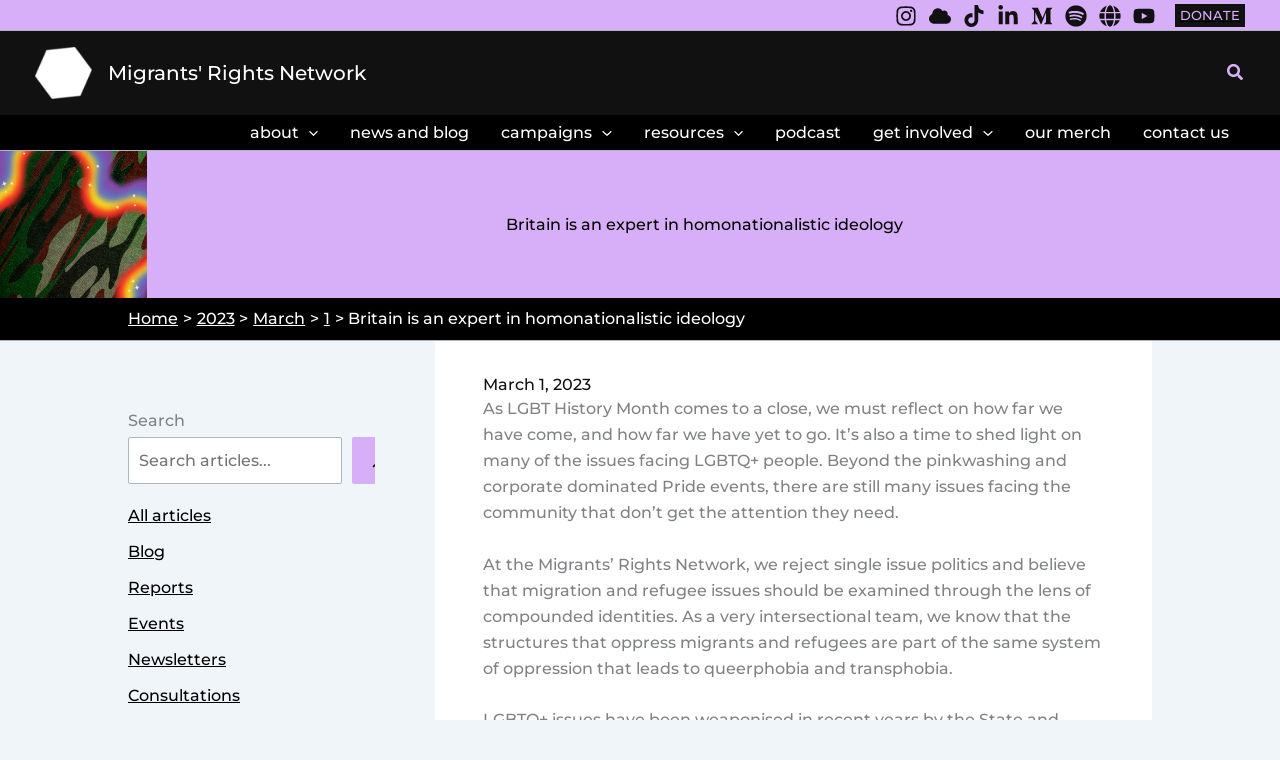

--- FILE ---
content_type: text/css
request_url: https://migrantsrights.org.uk/wp-content/plugins/staff-list/css/staff-list.css?ver=1.7.3
body_size: 7327
content:
/**

 * Staff List CSS Version 25

"Lucida Grande", Tahoma, Verdana, Arial, sans-serif;

 */

/********************************************************************************************************

 * ====== LIST START ======

 ********************************************************************************************************/

.abcfslLstCntr, .abcfslSPgCntr, .abcfslSPgCntrM { margin: 0%; width: 100%; }



/* -- LIST SINGLE COLUMN LAYOUT 768px+ 480px 576px -----------------------*/

.abcfslLstCol { -moz-box-sizing: border-box; box-sizing: border-box; display: block; float: left; width: 100%; }

@media ( min-width: 576px ) {

    .abcfslLstCol-12 {width: 100%;}

    .abcfslLstCol-11 {width: 91.666663%;}

    .abcfslLstCol-10 {width: 83.33%;}

    .abcfslLstCol-9 {width: 74.999997%;}

    .abcfslLstCol-8 {width: 66.66666664%;}

    .abcfslLstCol-7 {width: 58.333%;}

    .abcfslLstCol-6 {width: 50%;}

    .abcfslLstCol-5 {width: 41.6665%;}

    .abcfslLstCol-4 {width: 33.33%;}

    .abcfslLstCol-3 {width: 24.99%;}

    .abcfslLstCol-2 {width: 16.66666%;}

    .abcfslLstCol-1 {width: 8.33%;}

}

/* -- IMAGES ---------------------------------------------*/

.abcfslImgCntrLst, .abcfslImgCntrGridA, .abcfslImgCntrGridB,

.abcfslImgCntrIGridA, .abcfslImgCntrIGridB { overflow: hidden; position: relative; cursor: default; }

.abcfslImgCntrLst img, .abcfslImgCntrGridA img, .abcfslImgCntrGridB img, .abcfslImgCntrSPg img,

.abcfslImgCntrIGridA img, .abcfslImgCntrIGridI img {

    -moz-box-sizing: border-box;

    box-sizing: border-box;

    display: block;

    margin-left: auto;

    margin-right: auto;

    height: auto;

    max-width: 100%;

    position: relative;

}



img.abcfslImgCenter, .abcfslImgCenter img { display: block; margin-left: auto; margin-right: auto }



img.abcfslImgNoBorder, .abcfslImgNoBorder img { border: 0; }

img.abcfslImgBorder1, .abcfslImgBorder1 img { border: 1px solid #e6e6e6; }

img.abcfslImgBorder2, .abcfslImgBorder2 img { border: 1px solid #b3b3b3; }

img.abcfslImgBorder3, .abcfslImgBorder3 img { border: 1px solid #808080; }

img.abcfslImgBorder4, .abcfslImgBorder4 img { border: 1px solid #4d4d4d; }

img.abcfslImgBorder5, .abcfslImgBorder5 img { border: 1px solid #1a1a1a; }



.abcfslRoundedCircle { border-radius: 50%; }



#abcfslAjaxLoader_1, #abcfslAjaxLoader_2, #abcfslAjaxLoader_3 { visibility:hidden; }

img.abcfslAjaxLoaderImg { display: block; margin: 0px auto 10px auto; }



/* -- Item bottom borders & padding ---------------------------------- */

.abcfslBB1Color1 > div {  border-bottom-width: 1px; border-bottom-style: solid; border-bottom-color: #e6e6e6; }

.abcfslBB1Color2 > div, .abcfslLstCntrBB > div {  border-bottom-width: 1px; border-bottom-style: solid; border-bottom-color: #cccccc; }

.abcfslBB1Color3 > div {  border-bottom-width: 1px; border-bottom-style: solid; border-bottom-color: #999999; }

.abcfslBB1Color4 > div {  border-bottom-width: 1px; border-bottom-style: solid; border-bottom-color: #666666; }

.abcfslBB1Color5 > div {  border-bottom-width: 1px; border-bottom-style: solid; border-bottom-color: #4d4d4d; }

.abcfslBB2Color1 > div {  border-bottom-width: 2px; border-bottom-style: solid; border-bottom-color: #e6e6e6; }

.abcfslBB2Color2 > div {  border-bottom-width: 2px; border-bottom-style: solid; border-bottom-color: #cccccc; }

.abcfslBB2Color3 > div {  border-bottom-width: 2px; border-bottom-style: solid; border-bottom-color: #999999; }

.abcfslBB2Color4 > div {  border-bottom-width: 2px; border-bottom-style: solid; border-bottom-color: #666666; }

.abcfslBB2Color5 > div {  border-bottom-width: 2px; border-bottom-style: solid; border-bottom-color: #4d4d4d; }

.abcfslLstCntrBB > div:last-child,

.abcfslBB1Color1 > div:last-child,

.abcfslBB1Color2 > div:last-child,

.abcfslBB1Color3 > div:last-child,

.abcfslBB1Color4 > div:last-child,

.abcfslBB1Color5 > div:last-child,

.abcfslBB2Color1 > div:last-child,

.abcfslBB2Color2 > div:last-child,

.abcfslBB2Color3 > div:last-child,

.abcfslBB2Color4 > div:last-child,

.abcfslBB2Color5 > div:last-child{  border-bottom-width: 0px; }



.abcfslPadBMB10{ padding-bottom: 10px; margin-bottom: 5px; }

.abcfslPadBMB20{ padding-bottom: 20px; margin-bottom: 15px; }

.abcfslPadBMB25{ padding-bottom: 25px; margin-bottom: 20px; }

.abcfslPadBMB30 { padding-bottom: 30px; margin-bottom: 25px; }

.abcfslPadBMB40{ padding-bottom: 40px; margin-bottom: 35px; }

.abcfslPadBMB50{ padding-bottom: 50px; margin-bottom: 45px; }



/*******************************************************

 * ====== LIST END ======

 *******************************************************/



.abcfslGridCntr { margin: 0%; width: 100%; }

/*******************************************************

 * === GRID A START === OLD

 ******************************************************/

.abcfslGridRow { clear: both;padding: 0px;margin: 0px; }

.abcfslGridCol { box-sizing: border-box; display: block; width: 100%; }



@media (min-width: 768px) {

    .abcfslGridCol { float: left; }

    .abcfslGridCol_2 { width: 50% }

    .abcfslGridCol_3 { width: 33.33% }

    .abcfslGridCol_4 { width: 25% }

    .abcfslGridCol_5 { width: 20% }

    .abcfslGridCol_6 { width: 16.66666667% }

    .abcfslGridCol_7 { width: 14.28% }

    .abcfslGridCol_8 { width: 12.5%; }

}

/*******************************************************/

/* === GRID A END ===

/********************************************************/

/*******************************************************/

/* === GRID A and B START ===

/**************************** 480px****************************/

.abcfslGCol {  display: block; width: 100%; box-sizing: border-box; min-height: 1px; }

.abcfslGridItemsCntr::after { display: table; clear: both; content: ""; }



@media (min-width: 576px) {

    .abcfslGCol_sm_2,

    .abcfslGCol_sm_3,

    .abcfslGCol_sm_4,

    .abcfslGCol_sm_5,

    .abcfslGCol_sm_6,

    .abcfslGCol_sm_7,

    .abcfslGCol_sm_8 { float: left; }



    .abcfslGCol_sm_1 { width: 100%; }

    .abcfslGCol_sm_2 { width: 50%; }

    .abcfslGCol_sm_3 { width: 33.333%; }

    .abcfslGCol_sm_4 { width: 25%; }

    .abcfslGCol_sm_5 { width: 20%; }

    .abcfslGCol_sm_6 { width: 16.66666666%; }

    .abcfslGCol_sm_7 { width: 14.28%; }

    .abcfslGCol_sm_8 { width: 12.5%; }



    .abcfslGCol_xx_2:nth-child(2n+1),

    .abcfslGCol_xx_3:nth-child(3n+1),

    .abcfslGCol_xx_4:nth-child(4n+1),

    .abcfslGCol_xx_5:nth-child(5n+1),

    .abcfslGCol_xx_6:nth-child(6n+1),

    .abcfslGCol_xx_7:nth-child(7n+1),

    .abcfslGCol_xx_8:nth-child(8n+1),

    .abcfslGCol_xx_9:nth-child(9n+1),

    .abcfslGCol_xx_10:nth-child(10n+1),

    .abcfslGCol_xx_11:nth-child(11n+1),

    .abcfslGCol_xx_12:nth-child(12n+1),



    .abcfslGCol_xl_2:nth-child(2n+1),

    .abcfslGCol_xl_3:nth-child(3n+1),

    .abcfslGCol_xl_4:nth-child(4n+1),

    .abcfslGCol_xl_5:nth-child(5n+1),

    .abcfslGCol_xl_6:nth-child(6n+1),

    .abcfslGCol_xl_7:nth-child(7n+1),

    .abcfslGCol_xl_8:nth-child(8n+1),

    .abcfslGCol_xl_9:nth-child(9n+1),

    .abcfslGCol_xl_10:nth-child(10n+1),

    .abcfslGCol_xl_11:nth-child(11n+1),

    .abcfslGCol_xl_12:nth-child(12n+1),



    .abcfslGCol_lg_2:nth-child(2n+1),

    .abcfslGCol_lg_3:nth-child(3n+1),

    .abcfslGCol_lg_4:nth-child(4n+1),

    .abcfslGCol_lg_5:nth-child(5n+1),

    .abcfslGCol_lg_6:nth-child(6n+1),

    .abcfslGCol_lg_7:nth-child(7n+1),

    .abcfslGCol_lg_8:nth-child(8n+1),



    .abcfslGCol_md_2:nth-child(2n+1),

    .abcfslGCol_md_3:nth-child(3n+1),

    .abcfslGCol_md_4:nth-child(4n+1),

    .abcfslGCol_md_5:nth-child(5n+1),

    .abcfslGCol_md_6:nth-child(6n+1),

    .abcfslGCol_md_7:nth-child(7n+1),

    .abcfslGCol_md_8:nth-child(8n+1){ clear: none; }



    .abcfslGCol_sm_2:nth-child(2n+1),

    .abcfslGCol_sm_3:nth-child(3n+1),

    .abcfslGCol_sm_4:nth-child(4n+1),

    .abcfslGCol_sm_5:nth-child(5n+1),

    .abcfslGCol_sm_6:nth-child(6n+1),

    .abcfslGCol_sm_7:nth-child(7n+1),

    .abcfslGCol_sm_8:nth-child(8n+1) { clear: left; }

}



@media (min-width: 768px) {

    .abcfslGCol_md_2,

    .abcfslGCol_md_3,

    .abcfslGCol_md_4,

    .abcfslGCol_md_5,

    .abcfslGCol_md_6,

    .abcfslGCol_md_7,

    .abcfslGCol_md_8 { float: left; }



    .abcfslGCol_md_1 { width: 100%; }

    .abcfslGCol_md_2 { width: 50%; }

    .abcfslGCol_md_3 { width: 33.333%; }

    .abcfslGCol_md_4 { width: 25%; }

    .abcfslGCol_md_5 { width: 20%; }

    .abcfslGCol_md_6 { width: 16.66666666%; }

    .abcfslGCol_md_7 { width: 14.28%; }

    .abcfslGCol_md_8 { width: 12.5%; }



    .abcfslGCol_xx_2:nth-child(2n+1),

    .abcfslGCol_xx_3:nth-child(3n+1),

    .abcfslGCol_xx_4:nth-child(4n+1),

    .abcfslGCol_xx_5:nth-child(5n+1),

    .abcfslGCol_xx_6:nth-child(6n+1),

    .abcfslGCol_xx_7:nth-child(7n+1),

    .abcfslGCol_xx_8:nth-child(8n+1),

    .abcfslGCol_xx_9:nth-child(9n+1),

    .abcfslGCol_xx_10:nth-child(10n+1),

    .abcfslGCol_xx_11:nth-child(11n+1),

    .abcfslGCol_xx_12:nth-child(12n+1),



    .abcfslGCol_xl_2:nth-child(2n+1),

    .abcfslGCol_xl_3:nth-child(3n+1),

    .abcfslGCol_xl_4:nth-child(4n+1),

    .abcfslGCol_xl_5:nth-child(5n+1),

    .abcfslGCol_xl_6:nth-child(6n+1),

    .abcfslGCol_xl_7:nth-child(7n+1),

    .abcfslGCol_xl_8:nth-child(8n+1),

    .abcfslGCol_xl_9:nth-child(9n+1),

    .abcfslGCol_xl_10:nth-child(10n+1),

    .abcfslGCol_xl_11:nth-child(11n+1),

    .abcfslGCol_xl_12:nth-child(12n+1),



    .abcfslGCol_lg_2:nth-child(2n+1),

    .abcfslGCol_lg_3:nth-child(3n+1),

    .abcfslGCol_lg_4:nth-child(4n+1),

    .abcfslGCol_lg_5:nth-child(5n+1),

    .abcfslGCol_lg_6:nth-child(6n+1),

    .abcfslGCol_lg_7:nth-child(7n+1),

    .abcfslGCol_lg_8:nth-child(8n+1),



    .abcfslGCol_sm_2:nth-child(2n+1),

    .abcfslGCol_sm_3:nth-child(3n+1),

    .abcfslGCol_sm_4:nth-child(4n+1),

    .abcfslGCol_sm_5:nth-child(5n+1),

    .abcfslGCol_sm_6:nth-child(6n+1),

    .abcfslGCol_sm_7:nth-child(7n+1),

    .abcfslGCol_sm_8:nth-child(8n+1){ clear: none; }



    .abcfslGCol_md_2:nth-child(2n+1),

    .abcfslGCol_md_3:nth-child(3n+1),

    .abcfslGCol_md_4:nth-child(4n+1),

    .abcfslGCol_md_5:nth-child(5n+1),

    .abcfslGCol_md_6:nth-child(6n+1),

    .abcfslGCol_md_7:nth-child(7n+1),

    .abcfslGCol_md_8:nth-child(8n+1) { clear: left; }

}



@media (min-width: 992px) {

    .abcfslGCol_lg_2,

    .abcfslGCol_lg_3,

    .abcfslGCol_lg_4,

    .abcfslGCol_lg_5,

    .abcfslGCol_lg_6,

    .abcfslGCol_lg_7,

    .abcfslGCol_lg_8 { float: left; }



    .abcfslGCol_lg_1 { width: 100%; }

    .abcfslGCol_lg_2 { width: 50%; }

    .abcfslGCol_lg_3 { width: 33.333%; }

    .abcfslGCol_lg_4 { width: 25%; }

    .abcfslGCol_lg_5 { width: 20%; }

    .abcfslGCol_lg_6 { width: 16.66666666%; }

    .abcfslGCol_lg_7 { width: 14.28%; }

    .abcfslGCol_lg_8 { width: 12.5%; }



    .abcfslGCol_xx_2:nth-child(2n+1),

    .abcfslGCol_xx_3:nth-child(3n+1),

    .abcfslGCol_xx_4:nth-child(4n+1),

    .abcfslGCol_xx_5:nth-child(5n+1),

    .abcfslGCol_xx_6:nth-child(6n+1),

    .abcfslGCol_xx_7:nth-child(7n+1),

    .abcfslGCol_xx_8:nth-child(8n+1),

    .abcfslGCol_xx_9:nth-child(9n+1),

    .abcfslGCol_xx_10:nth-child(10n+1),

    .abcfslGCol_xx_11:nth-child(11n+1),

    .abcfslGCol_xx_12:nth-child(12n+1),



    .abcfslGCol_xl_2:nth-child(2n+1),

    .abcfslGCol_xl_3:nth-child(3n+1),

    .abcfslGCol_xl_4:nth-child(4n+1),

    .abcfslGCol_xl_5:nth-child(5n+1),

    .abcfslGCol_xl_6:nth-child(6n+1),

    .abcfslGCol_xl_7:nth-child(7n+1),

    .abcfslGCol_xl_8:nth-child(8n+1),

    .abcfslGCol_xl_9:nth-child(9n+1),

    .abcfslGCol_xl_10:nth-child(10n+1),

    .abcfslGCol_xl_11:nth-child(11n+1),

    .abcfslGCol_xl_12:nth-child(12n+1),



    .abcfslGCol_md_2:nth-child(2n+1),

    .abcfslGCol_md_3:nth-child(3n+1),

    .abcfslGCol_md_4:nth-child(4n+1),

    .abcfslGCol_md_5:nth-child(5n+1),

    .abcfslGCol_md_6:nth-child(6n+1),

    .abcfslGCol_md_7:nth-child(7n+1),

    .abcfslGCol_md_8:nth-child(8n+1),



    .abcfslGCol_sm_2:nth-child(2n+1),

    .abcfslGCol_sm_3:nth-child(3n+1),

    .abcfslGCol_sm_4:nth-child(4n+1),

    .abcfslGCol_sm_5:nth-child(5n+1),

    .abcfslGCol_sm_6:nth-child(6n+1),

    .abcfslGCol_sm_7:nth-child(7n+1),

    .abcfslGCol_sm_8:nth-child(8n+1){ clear: none; }



    .abcfslGCol_lg_2:nth-child(2n+1),

    .abcfslGCol_lg_3:nth-child(3n+1),

    .abcfslGCol_lg_4:nth-child(4n+1),

    .abcfslGCol_lg_5:nth-child(5n+1),

    .abcfslGCol_lg_6:nth-child(6n+1),

    .abcfslGCol_lg_7:nth-child(7n+1),

    .abcfslGCol_lg_8:nth-child(8n+1) { clear: left; }

}



@media (min-width: 1200px) {

    .abcfslGCol_xl_2,

    .abcfslGCol_xl_3,

    .abcfslGCol_xl_4,

    .abcfslGCol_xl_5,

    .abcfslGCol_xl_6,

    .abcfslGCol_xl_7,

    .abcfslGCol_xl_8,

    .abcfslGCol_xl_9,

    .abcfslGCol_xl_10,

    .abcfslGCol_xl_11,

    .abcfslGCol_xl_12{ float: left; }



    .abcfslGCol_xl_1 { width: 100%; }

    .abcfslGCol_xl_2 { width: 50%; }

    .abcfslGCol_xl_3 { width: 33.333%; }

    .abcfslGCol_xl_4 { width: 25%; }

    .abcfslGCol_xl_5 { width: 20%; }

    .abcfslGCol_xl_6 { width: 16.66666666%; }

    .abcfslGCol_xl_7 { width: 14.28%; }

    .abcfslGCol_xl_8 { width: 12.5%; }

    .abcfslGCol_xl_9 { width: 11.11% }

    .abcfslGCol_xl_10 { width: 10% }

    .abcfslGCol_xl_11 { width: 9.090% }

    .abcfslGCol_xl_12 { width: 8.333% }



    .abcfslGCol_xx_2:nth-child(2n+1),

    .abcfslGCol_xx_3:nth-child(3n+1),

    .abcfslGCol_xx_4:nth-child(4n+1),

    .abcfslGCol_xx_5:nth-child(5n+1),

    .abcfslGCol_xx_6:nth-child(6n+1),

    .abcfslGCol_xx_7:nth-child(7n+1),

    .abcfslGCol_xx_8:nth-child(8n+1),

    .abcfslGCol_xx_9:nth-child(9n+1),

    .abcfslGCol_xx_10:nth-child(10n+1),

    .abcfslGCol_xx_11:nth-child(11n+1),

    .abcfslGCol_xx_12:nth-child(12n+1),



    .abcfslGCol_lg_2:nth-child(2n+1),

    .abcfslGCol_lg_3:nth-child(3n+1),

    .abcfslGCol_lg_4:nth-child(4n+1),

    .abcfslGCol_lg_5:nth-child(5n+1),

    .abcfslGCol_lg_6:nth-child(6n+1),

    .abcfslGCol_lg_7:nth-child(7n+1),

    .abcfslGCol_lg_8:nth-child(8n+1),



    .abcfslGCol_md_2:nth-child(2n+1),

    .abcfslGCol_md_3:nth-child(3n+1),

    .abcfslGCol_md_4:nth-child(4n+1),

    .abcfslGCol_md_5:nth-child(5n+1),

    .abcfslGCol_md_6:nth-child(6n+1),

    .abcfslGCol_md_7:nth-child(7n+1),

    .abcfslGCol_md_8:nth-child(8n+1),



    .abcfslGCol_sm_2:nth-child(2n+1),

    .abcfslGCol_sm_3:nth-child(3n+1),

    .abcfslGCol_sm_4:nth-child(4n+1),

    .abcfslGCol_sm_5:nth-child(5n+1),

    .abcfslGCol_sm_6:nth-child(6n+1),

    .abcfslGCol_sm_7:nth-child(7n+1),

    .abcfslGCol_sm_8:nth-child(8n+1){ clear: none; }



    .abcfslGCol_xl_2:nth-child(2n+1),

    .abcfslGCol_xl_3:nth-child(3n+1),

    .abcfslGCol_xl_4:nth-child(4n+1),

    .abcfslGCol_xl_5:nth-child(5n+1),

    .abcfslGCol_xl_6:nth-child(6n+1),

    .abcfslGCol_xl_7:nth-child(7n+1),

    .abcfslGCol_xl_8:nth-child(8n+1),

    .abcfslGCol_xl_9:nth-child(9n+1),

    .abcfslGCol_xl_10:nth-child(10n+1),

    .abcfslGCol_xl_11:nth-child(11n+1),

    .abcfslGCol_xl_12:nth-child(12n+1){ clear: left; }

}



@media (min-width: 2000px) {

    .abcfslGCol_xx_2,

    .abcfslGCol_xx_3,

    .abcfslGCol_xx_4,

    .abcfslGCol_xx_5,

    .abcfslGCol_xx_6,

    .abcfslGCol_xx_7,

    .abcfslGCol_xx_8,

    .abcfslGCol_xx_9,

    .abcfslGCol_xx_10,

    .abcfslGCol_xx_11,

    .abcfslGCol_xx_12{ float: left; }



    .abcfslGCol_xx_1 { width: 100%; }

    .abcfslGCol_xx_2 { width: 50%; }

    .abcfslGCol_xx_3 { width: 33.333%; }

    .abcfslGCol_xx_4 { width: 25%; }

    .abcfslGCol_xx_5 { width: 20%; }

    .abcfslGCol_xx_6 { width: 16.66666666%; }

    .abcfslGCol_xx_7 { width: 14.28%; }

    .abcfslGCol_xx_8 { width: 12.5%; }

    .abcfslGCol_xx_9 { width: 11.11% }

    .abcfslGCol_xx_10 { width: 10% }

    .abcfslGCol_xx_11 { width: 9.090% }

    .abcfslGCol_xx_12 { width: 8.333% }



    .abcfslGCol_xl_2:nth-child(2n+1),

    .abcfslGCol_xl_3:nth-child(3n+1),

    .abcfslGCol_xl_4:nth-child(4n+1),

    .abcfslGCol_xl_5:nth-child(5n+1),

    .abcfslGCol_xl_6:nth-child(6n+1),

    .abcfslGCol_xl_7:nth-child(7n+1),

    .abcfslGCol_xl_8:nth-child(8n+1),

    .abcfslGCol_xl_9:nth-child(9n+1),

    .abcfslGCol_xl_10:nth-child(10n+1),

    .abcfslGCol_xl_11:nth-child(11n+1),

    .abcfslGCol_xl_12:nth-child(12n+1),



    .abcfslGCol_lg_2:nth-child(2n+1),

    .abcfslGCol_lg_3:nth-child(3n+1),

    .abcfslGCol_lg_4:nth-child(4n+1),

    .abcfslGCol_lg_5:nth-child(5n+1),

    .abcfslGCol_lg_6:nth-child(6n+1),

    .abcfslGCol_lg_7:nth-child(7n+1),

    .abcfslGCol_lg_8:nth-child(8n+1),



    .abcfslGCol_md_2:nth-child(2n+1),

    .abcfslGCol_md_3:nth-child(3n+1),

    .abcfslGCol_md_4:nth-child(4n+1),

    .abcfslGCol_md_5:nth-child(5n+1),

    .abcfslGCol_md_6:nth-child(6n+1),

    .abcfslGCol_md_7:nth-child(7n+1),

    .abcfslGCol_md_8:nth-child(8n+1),



    .abcfslGCol_sm_2:nth-child(2n+1),

    .abcfslGCol_sm_3:nth-child(3n+1),

    .abcfslGCol_sm_4:nth-child(4n+1),

    .abcfslGCol_sm_5:nth-child(5n+1),

    .abcfslGCol_sm_6:nth-child(6n+1),

    .abcfslGCol_sm_7:nth-child(7n+1),

    .abcfslGCol_sm_8:nth-child(8n+1){ clear: none; }



    .abcfslGCol_xx_2:nth-child(2n+1),

    .abcfslGCol_xx_3:nth-child(3n+1),

    .abcfslGCol_xx_4:nth-child(4n+1),

    .abcfslGCol_xx_5:nth-child(5n+1),

    .abcfslGCol_xx_6:nth-child(6n+1),

    .abcfslGCol_xx_7:nth-child(7n+1),

    .abcfslGCol_xx_8:nth-child(8n+1),

    .abcfslGCol_xx_9:nth-child(9n+1),

    .abcfslGCol_xx_10:nth-child(10n+1),

    .abcfslGCol_xx_11:nth-child(11n+1),

    .abcfslGCol_xx_12:nth-child(12n+1){ clear: left; }

}

/** NEW GRID END A and B ****************************************/



/** SOCIAL *********************************************/

.abcfslSocialIconsA a { display:inline; padding: 0; border: none; }

.abcfslSocialIconsA a img { display:inline; padding: 3px 0 0 0; border: none; }

/** SOCIAL END ****************************************/



/* ** MENU *********************************** */

.abcfslFItemsCntr ul { margin: 0; padding: 0; list-style-type: none; }

.abcfslFItemsCntr ul li { display: inline-block; white-space: nowrap; line-height: 18px; }

.abcfslFItemsCntr ul li a { background: none; text-decoration: none; padding-top: 3px; padding-bottom: 3px; border: none; }

.abcfslFItemMLR5 ul li a { padding-right: 5px; padding-left: 5px; }

.abcfslFItemMLR10 ul li a { padding-right: 10px; padding-left: 10px; }

.abcfslFItemMLR15 ul li a { padding-right: 15px; padding-left: 15px; }

.abcfslFItemMLR20 ul li a { padding-right: 20px; padding-left: 20px; }

.abcfslFItemColor1 ul li a { color: #8c8c8c; }

.abcfslFItemColor2 ul li a { color: #595959; }

.abcfslFItemColor3 ul li a { color: #262626; }

.abcfslFItemsCntr ul li a.abcfslFActive1 { border-bottom: 3px solid #808080; text-decoration: none; }

.abcfslFItemsCntr ul li a.abcfslFActive2 { background-color: #d9d9d9; color: #404040; }

.abcfslUpper { text-transform: uppercase; }

/* ** MENU END ******************************* */



/*******************************************************

 * ====== Custom styles ======

 *******************************************************/



/** FONTS START ********************************8px = 2.375rem 40px = 2.5rem*********************/

/*--36 32 28 24 20 18 16 14 13 12 --*/

h1.abcfslF40_7, h2.abcfslF40_7, h3.abcfslF40_7, h4.abcfslF40_7, h5.abcfslF40_7,

h1.abcfslF36_7, h2.abcfslF36_7, h3.abcfslF36_7, h4.abcfslF36_7, h5.abcfslF36_7,

h1.abcfslF32_7, h2.abcfslF32_7, h3.abcfslF32_7, h4.abcfslF32_7, h5.abcfslF32_7,

h1.abcfslF28_7, h2.abcfslF28_7, h3.abcfslF28_7, h4.abcfslF28_7, h5.abcfslF28_7,

h1.abcfslF24_7, h2.abcfslF24_7, h3.abcfslF24_7, h4.abcfslF24_7, h5.abcfslF24_7,

h1.abcfslF20_7, h2.abcfslF20_7, h3.abcfslF20_7, h4.abcfslF20_7, h5.abcfslF20_7,

h1.abcfslF18_7, h2.abcfslF18_7, h3.abcfslF18_7, h4.abcfslF18_7, h5.abcfslF18_7

h1.abcfslF16_7, h2.abcfslF16_7, h3.abcfslF16_7, h4.abcfslF16_7, h5.abcfslF16_7,

h1.abcfslF14_7, h2.abcfslF14_7, h3.abcfslF14_7, h4.abcfslF14_7, h5.abcfslF14_7,

h1.abcfslF13_7, h2.abcfslF13_7, h3.abcfslF13_7, h4.abcfslF13_7, h5.abcfslF13_7,

h1.abcfslF12_7, h2.abcfslF12_7, h3.abcfslF12_7, h4.abcfslF12_7, h5.abcfslF12_7,

p.abcfslF36_7, p.abcfslF32_7, p.abcfslF28_7, p.abcfslF24_7, p.abcfslF20_7, p.abcfslF18_7, p.abcfslF16_7, p.abcfslF14_7, p.abcfslF13_7, p.abcfslF12_7,

p.abcfslF36_7, .abcfslF32_7, .abcfslF28_7, .abcfslF24_7, .abcfslF20_7, .abcfslF18_7, .abcfslF16_7, .abcfslF14_7, .abcfslF13_7, .abcfslF12_7{ font-weight: 700; font-style: normal; margin-bottom: 0; padding:0; border: none; }



h1.abcfslF40_6, h2.abcfslF40_6, h3.abcfslF40_6, h4.abcfslF40_6, h5.abcfslF40_6,

h1.abcfslF36_6, h2.abcfslF36_6, h3.abcfslF36_6, h4.abcfslF36_6, h5.abcfslF36_6,

h1.abcfslF32_6, h2.abcfslF32_6, h3.abcfslF32_6, h4.abcfslF32_6, h5.abcfslF32_6,

h1.abcfslF28_6, h2.abcfslF28_6, h3.abcfslF28_6, h4.abcfslF28_6, h5.abcfslF28_6,

h1.abcfslF24_6, h2.abcfslF24_6, h3.abcfslF24_6, h4.abcfslF24_6, h5.abcfslF24_6,

h1.abcfslF20_6, h2.abcfslF20_6, h3.abcfslF20_6, h4.abcfslF20_6, h5.abcfslF20_6,

h1.abcfslF18_6, h2.abcfslF18_6, h3.abcfslF18_6, h4.abcfslF18_6, h5.abcfslF18_6,

h1.abcfslF16_6, h2.abcfslF16_6, h3.abcfslF16_6, h4.abcfslF16_6, h5.abcfslF16_6,

h1.abcfslF14_6, h2.abcfslF14_6, h3.abcfslF14_6, h4.abcfslF14_6, h5.abcfslF14_6,

h1.abcfslF13_6, h2.abcfslF13_6, h3.abcfslF13_6, h4.abcfslF13_6, h5.abcfslF13_6,

h1.abcfslF12_6, h2.abcfslF12_6, h3.abcfslF12_6, h4.abcfslF12_6, h5.abcfslF12_6,

p.abcfslF36_6, p.abcfslF32_6, p.abcfslF28_6, p.abcfslF24_6, p.abcfslF20_6, p.abcfslF18_6, p.abcfslF16_6, p.abcfslF14_6, p.abcfslF13_6, p.abcfslF12_6,

.abcfslF36_6, .abcfslF32_6, .abcfslF28_6, .abcfslF24_6, .abcfslF20_6, .abcfslF18_6, .abcfslF16_6, .abcfslF14_6, .abcfslF13_6, .abcfslF12_6 { font-weight: 600; font-style: normal; margin-bottom: 0; padding:0; border: none; }



p.abcfslF40, p.abcfslF36, p.abcfslF32, p.abcfslF28, p.abcfslF24, p.abcfslF20, p.abcfslF18, p.abcfslF16, p.abcfslF14, p.abcfslF13, p.abcfslF12,

.abcfslF40, .abcfslF36, .abcfslF32, .abcfslF28, .abcfslF24, .abcfslF20, .abcfslF18, .abcfslF16, .abcfslF14, .abcfslF13, .abcfslF12 { font-weight: 400; font-style: normal; margin-bottom: 0; padding:0; border: none; }



h1.abcfslF40_7, h2.abcfslF40_7, h3.abcfslF40_7, h4.abcfslF40_7, h5.abcfslF40_7,

h1.abcfslF40_6, h2.abcfslF40_6, h3.abcfslF40_6, h4.abcfslF40_6, h5.abcfslF40_6,

p.abcfslF40_7, p.abcfslF40_6, p.abcfslF40,

.abcfslF40_7, .abcfslF40_6, .abcfslF40 { font-size: 2.5rem; }



h1.abcfslF36_7, h2.abcfslF36_7, h3.abcfslF36_7, h4.abcfslF36_7, h5.abcfslF36_7,

h1.abcfslF36_6, h2.abcfslF36_6, h3.abcfslF36_6, h4.abcfslF36_6, h5.abcfslF36_6,

p.abcfslF36_7, p.abcfslF36_6, p.abcfslF36,

.abcfslF36_7, .abcfslF36_6, .abcfslF36 { font-size: 2.25rem; }



h1.abcfslF32_7, h2.abcfslF32_7, h3.abcfslF32_7, h4.abcfslF32_7, h5.abcfslF32_7,

h1.abcfslF32_6, h2.abcfslF32_6, h3.abcfslF32_6, h4.abcfslF32_6, h5.abcfslF32_6,

p.abcfslF32_7, p.abcfslF32_6, p.abcfslF32,

.abcfslF32_7, .abcfslF32_6, .abcfslF32 { font-size: 2rem; }



h1.abcfslF28_7, h2.abcfslF28_7, h3.abcfslF28_7, h4.abcfslF28_7, h5.abcfslF28_7,

h1.abcfslF28_6, h2.abcfslF28_6, h3.abcfslF28_6, h4.abcfslF28_6, h5.abcfslF28_6,

p.abcfslF28_7, p.abcfslF28_6, p.abcfslF28,

.abcfslF28_7, .abcfslF28_6, .abcfslF28 { font-size: 1.75rem; }



h1.abcfslF24_7, h2.abcfslF24_7, h3.abcfslF24_7, h4.abcfslF24_7, h5.abcfslF24_7,

h1.abcfslF24_6, h2.abcfslF24_6, h3.abcfslF24_6, h4.abcfslF24_6, h5.abcfslF24_6,

p.abcfslF24_7, p.abcfslF24_6, p.abcfslF24,

.abcfslF24_7, .abcfslF24_6, .abcfslF24 { font-size: 1.5625rem; }



h1.abcfslF20_7, h2.abcfslF20_7, h3.abcfslF20_7, h4.abcfslF20_7, h5.abcfslF20_7,

h1.abcfslF20_6, h2.abcfslF20_6, h3.abcfslF20_6, h4.abcfslF20_6, h5.abcfslF20_6,

p.abcfslF20_7, p.abcfslF20_6, p.abcfslF20,

.abcfslF20_7, .abcfslF20_6, .abcfslF20 { font-size: 1.25rem; }



h1.abcfslF18_7, h2.abcfslF18_7, h3.abcfslF18_7, h4.abcfslF18_7, h5.abcfslF18_7,

h1.abcfslF18_6, h2.abcfslF18_6, h3.abcfslF18_6, h4.abcfslF18_6, h5.abcfslF18_6,

p.abcfslF18_7, p.abcfslF18_6, p.abcfslF18,

.abcfslF18_7, .abcfslF18_6, .abcfslF18 { font-size: 1.125rem; }



h1.abcfslF16_7, h2.abcfslF16_7, h3.abcfslF16_7, h4.abcfslF16_7, h5.abcfslF16_7,

h1.abcfslF16_6, h2.abcfslF16_6, h3.abcfslF16_6, h4.abcfslF16_6, h5.abcfslF16_6,

p.abcfslF16_7, p.abcfslF16_6, p.abcfslF16,

.abcfslF16_7, .abcfslF16_6, .abcfslF16 { font-size: 1rem; }



h1.abcfslF14_7, h2.abcfslF14_7, h3.abcfslF14_7, h4.abcfslF14_7, h5.abcfslF14_7,

h1.abcfslF14_6, h2.abcfslF14_6, h3.abcfslF14_6, h4.abcfslF14_6, h5.abcfslF14_6,

p.abcfslF14_7, p.abcfslF14_6, p.abcfslF14,

.abcfslF14_7, .abcfslF14_6, .abcfslF14 { font-size: 0.875rem; }



h1.abcfslF13_7, h2.abcfslF13_7, h3.abcfslF13_7, h4.abcfslF13_7, h5.abcfslF13_7,

h1.abcfslF13_6, h2.abcfslF13_6, h3.abcfslF13_6, h4.abcfslF13_6, h5.abcfslF13_6,

p.abcfslF13_7, p.abcfslF13_6, p.abcfslF13,

.abcfslF13_7, .abcfslF13_6, .abcfslF13 { font-size: 0.8125rem; }



h1.abcfslF12_7, h2.abcfslF12_7, h3.abcfslF12_7, h4.abcfslF12_7, h5.abcfslF12_7,

h1.abcfslF12_6, h2.abcfslF12_6, h3.abcfslF12_6, h4.abcfslF12_6, h5.abcfslF12_6,

p.abcfslF12_7, p.abcfslF12_6, p.abcfslF12,

.abcfslF12_7, .abcfslF12_6, .abcfslF12 { font-size: 0.75rem; }



.abcfslFS1 { font-size: 1px; }

.abcfslFS12 { font-size: 12px; }

.abcfslFS13 { font-size: 13px; }

.abcfslFS14 { font-size: 14px; }

.abcfslFS15 { font-size: 15px; }

.abcfslFS16 { font-size: 16px; }

.abcfslFS18 { font-size: 18px; }

.abcfslFS20 { font-size: 20px; }

.abcfslFS24 { font-size: 24px; }

.abcfslFS28 { font-size: 28px; }

.abcfslFS32 { font-size: 32px; }

.abcfslFS36 { font-size: 36px; }

.abcfslFS38 { font-size: 38px; }



.abcfslFW400 { font-weight: 400; }

.abcfslFW600 { font-weight: 600; }

.abcfslFW700 { font-weight: 700; }

.abcfslFF { font-family: 'Open Sans' , Arial, sans-serif; font-style: normal; padding-bottom: 0; border-bottom: none; }

.abcfslFFV { font-family: Verdana, Geneva, Arial, sans-serif; font-style: normal; padding-bottom: 0; border-bottom: none; }



/*-- FONT COLORS ---*/

.abcfslColor1 { color: #8c8c8c;}

.abcfslColor2 { color: #595959;}

.abcfslColor3 { color: #262626;}

/*== FONTS END ===================*/



/*-- Vertical Lists ------------*/

.abcfslLstCntrN { margin-left: 0px; }

.abcfslLstCntrN ul { margin-left: 10px;}

.abcfslLstCntrN li { margin: 0; list-style-type: none; padding-left: 2px; padding-top: 6px; }

.abcfslLstTxtCntr { padding-left: 10px; }



/*-- Text Container ----------------------*/

.abcfsTxtCntrLst, .abcfslTxtCntrGridB, .abcfslTxtCntrSPg,

.abcfslTxtCntrIGridB, .abcfslTxtCntrIGridB { padding-left: 10px; }



/*-- Margins ----------------------------*/

.abcfslMT0{ margin-top: 0; }

.abcfslMT2{ margin-top: 2px; }

.abcfslMT3{ margin-top: 3px; }

.abcfslMT4{ margin-top: 4px; }

.abcfslMT5{ margin-top: 5px; }

.abcfslMT10{ margin-top: 10px; }

.abcfslMT15{ margin-top: 15px;}

.abcfslMT20{ margin-top: 20px;}

.abcfslMT25{ margin-top: 25px;}

.abcfslMT30{ margin-top: 30px;}

.abcfslMT40{ margin-top: 40px;}

.abcfslMT50{ margin-top: 50px;}



.abcfslMTPc1{ margin-top: 1%; }

.abcfslMTPc2{ margin-top: 2%; }

.abcfslMTPc3{ margin-top: 3%; }

.abcfslMTPc4{ margin-top: 4%; }

.abcfslMTPc5{ margin-top: 5%; }

.abcfslMTPc6{ margin-top: 6%; }

.abcfslMTPc7{ margin-top: 7%; }

.abcfslMTPc8{ margin-top: 8%; }

.abcfslMTPc9{ margin-top: 9%; }

.abcfslMTPc10{ margin-top: 10%; }



.abcfslMR0{ margin-right: 0; }

.abcfslMR5{ margin-right: 5px; }

.abcfslMR10{ margin-right: 10px; }

.abcfslMR15{ margin-right: 15px;}

.abcfslMR20{ margin-right: 20px;}

.abcfslMR25{ margin-right: 25px;}

.abcfslMR30{ margin-right: 30px;}

.abcfslMR40{ margin-right: 40px;}

.abcfslMR50{ margin-right: 50px;}



.abcfslML5{ margin-left: 5px; }

.abcfslML10{ margin-left: 10px; }

.abcfslML15{ margin-left: 15px;}

.abcfslML20{ margin-left: 20px;}

.abcfslML25{ margin-left: 25px;}

.abcfslML30{ margin-left: 30px;}

.abcfslML40{ margin-left: 40px;}

.abcfslML50{ margin-left: 50px; }

.abcfslMLPc1 { margin-left: 1%; }

.abcfslMLPc2 { margin-left: 2%; }

.abcfslMLPc3 { margin-left: 3%; }

.abcfslMLPc4 { margin-left: 4%; }

.abcfslMLPc5 { margin-left: 5%; }

.abcfslMLPc6 { margin-left: 6%; }

.abcfslMLPc7 { margin-left: 7%; }

.abcfslMLPc8 { margin-left: 8%; }

.abcfslMLPc9 { margin-left: 9%; }

.abcfslMLPc10 { margin-left: 10%; }



.abcfslMB0{ margin-bottom: 0; }

.abcfslMB5{ margin-bottom: 5px; }

.abcfslMB10{ margin-bottom: 10px; }

.abcfslMB15{ margin-bottom: 15px; }

.abcfslMB20{ margin-bottom: 20px; }

.abcfslMB25{ margin-bottom: 25px; }

.abcfslMB30{ margin-bottom: 30px; }

.abcfslMB40{ margin-bottom: 40px; }

.abcfslMB50{ margin-bottom: 50px; }

.abcfslMB60{ margin-bottom: 60px; }

.abcfslMB70{ margin-bottom: 70px; }

.abcfslMB80{ margin-bottom: 80px; }

.abcfslMB90{ margin-bottom: 90px; }

.abcfslMB100{ margin-bottom: 100px; }

.abcfslMB200{ margin-bottom: 200px; }



.abcfslMBPc1{ margin-bottom: 1%; }

.abcfslMBPc2{ margin-bottom: 2%; }

.abcfslMBPc3{ margin-bottom: 3%; }

.abcfslMBPc4{ margin-bottom: 4%; }

.abcfslMBPc5{ margin-bottom: 5%; }

.abcfslMBPc6{ margin-bottom: 6%; }

.abcfslMBPc7{ margin-bottom: 7%; }

.abcfslMBPc8{ margin-bottom: 8%; }

.abcfslMBPc9{ margin-bottom: 9%; }

.abcfslMBPc10{ margin-bottom: 10%; }



.abcfslMLRPc1 { margin-left: 1%; margin-right: 1%; }

.abcfslMLRPc2 { margin-left: 2%; margin-right: 2%; }

.abcfslMLRPc3 { margin-left: 3%; margin-right: 3%; }

.abcfslMLRPc4 { margin-left: 4%; margin-right: 4%; }

.abcfslMLRPc5 { margin-left: 5%; margin-right: 5%; }

.abcfslMLRPc6 { margin-left: 6%; margin-right: 6%; }

.abcfslMLRPc7 { margin-left: 7%; margin-right: 7%; }

.abcfslMLRPc8 { margin-left: 8%; margin-right: 8%; }

.abcfslMLRPc9 { margin-left: 9%; margin-right: 9%; }

.abcfslMLRPc10 { margin-left: 10%; margin-right: 10%; }

.abcfslMLRPc11 { margin-left: 11%; margin-right: 11%; }

.abcfslMLRPc12 { margin-left: 12%; margin-right: 12%; }

.abcfslMLRPc13 { margin-left: 13%; margin-right: 13%; }

.abcfslMLRPc14 { margin-left: 14%; margin-right: 14%; }

.abcfslMLRPc15 { margin-left: 15%; margin-right: 15%; }

.abcfslMLRPc16 { margin-left: 16%; margin-right: 16%; }

.abcfslMLRPc17 { margin-left: 17%; margin-right: 17%; }

.abcfslMLRPc18 { margin-left: 18%; margin-right: 18%; }

.abcfslMLRPc19 { margin-left: 19%; margin-right: 19%; }

.abcfslMLRPc20 { margin-left: 20%; margin-right: 20%; }



/*-- Padding ------------------------------------*/

.abcfslPadT0{ padding-top: 0; }

.abcfslPadT5{ padding-top: 5px; }

.abcfslPadT10{ padding-top: 10px; }

.abcfslPadT15{ padding-top: 15px;}

.abcfslPadT20{ padding-top: 20px;}

.abcfslPadT25{ padding-top: 25px;}

.abcfslPadT30{ padding-top: 30px;}

.abcfslPadT40{ padding-top: 40px;}

.abcfslPadT50{ padding-top: 50px;}



.abcfslPadB0{ padding-bottom: 0px; }

.abcfslPadB5{ padding-bottom: 5px; }

.abcfslPadB10{ padding-bottom: 10px; }

.abcfslPadB15{ padding-bottom: 15px; }

.abcfslPadB20{ padding-bottom: 20px; }

.abcfslPadB30{ padding-bottom: 30px; }

.abcfslPadB40{ padding-bottom: 40px; }

.abcfslPadB50{ padding-bottom: 50px; }



.abcfslPadBPc1{ padding-bottom: 1%; }

.abcfslPadBPc2{ padding-bottom: 2%; }

.abcfslPadBPc3{ padding-bottom: 3%; }

.abcfslPadBPc4{ padding-bottom: 4%; }

.abcfslPadBPc5{ padding-bottom: 5%; }

.abcfslPadBPc6{ padding-bottom: 6%; }

.abcfslPadBPc7{ padding-bottom: 7%; }

.abcfslPadBPc8{ padding-bottom: 8%; }

.abcfslPadBPc9{ padding-bottom: 9%; }

.abcfslPadBPc10{ padding-bottom: 10%; }



.abcfslPadLPc1{ padding-left: 1%; }

.abcfslPadLPc2{ padding-left: 2%; }

.abcfslPadLPc3{ padding-left: 3%; }

.abcfslPadLPc4{ padding-left: 4%; }

.abcfslPadLPc5{ padding-left: 5%; }

.abcfslPadLPc6{ padding-left: 6%; }

.abcfslPadLPc7{ padding-left: 7%; }

.abcfslPadLPc8{ padding-left: 8%; }

.abcfslPadLPc9{ padding-left: 9%; }

.abcfslPadLPc10{ padding-left: 10%; }

.abcfslPadLPc15{ padding-left: 15%; }

.abcfslPadLPc20{ padding-left: 20%; }



.abcfslPadRPc1{ padding-right: 1%; }

.abcfslPadRPc2{ padding-right: 2%; }

.abcfslPadRPc3{ padding-right: 3%; }

.abcfslPadRPc4{ padding-right: 4%; }

.abcfslPadRPc5{ padding-right: 5%; }

.abcfslPadRPc6{ padding-right: 6%; }

.abcfslPadRPc7{ padding-right: 7%; }

.abcfslPadRPc8{ padding-right: 8%; }

.abcfslPadRPc9{ padding-right: 9%; }

.abcfslPadRPc10{ padding-right: 10%; }



.abcfslPadLRPc0 { padding-left: 0; padding-right: 0; }

.abcfslPadLRPc0_5 { padding-left: .5%; padding-right: .5%; }

.abcfslPadLRPc1 { padding-left: 1%; padding-right: 1%; }

.abcfslPadLRPc1_5 { padding-left: 1.5%; padding-right: 1.5%; }

.abcfslPadLRPc2 { padding-left: 2%; padding-right: 2%; }

.abcfslPadLRPc2_5 { padding-left: 2.5%; padding-right: 2.5%; }

.abcfslPadLRPc3 { padding-left: 3%; padding-right: 3%; }

.abcfslPadLRPc3_5 { padding-left: 3.5%; padding-right: 3.5%; }

.abcfslPadLRPc4 { padding-left: 4%; padding-right: 4%; }

.abcfslPadLRPc4_5 { padding-left: 4.5%; padding-right: 4.5%; }

.abcfslPadLRPc5 { padding-left: 5%; padding-right: 5%; }

.abcfslPadLRPc5_5 { padding-left: 5.5%; padding-right: 5.5%; }

.abcfslPadLRPc6 { padding-left: 6%; padding-right: 6%; }

.abcfslPadLRPc6_5 { padding-left: 6.5%; padding-right: 6.5%; }

.abcfslPadLRPc7 { padding-left: 7%; padding-right: 7%; }

.abcfslPadLRPc7_5 { padding-left: 7.5%; padding-right: 7.5%; }

.abcfslPadLRPc8 { padding-left: 8%; padding-right: 8%; }

.abcfslPadLRPc8_5 { padding-left: 8.5%; padding-right: 8.5%; }

.abcfslPadLRPc9 { padding-left: 9%; padding-right: 9%; }

.abcfslPadLRPc9_5 { padding-left: 9.5%; padding-right: 9.5%; }

.abcfslPadLRPc10 { padding-left: 10%; padding-right: 10%; }

.abcfslPadLRPc10_5 { padding-left: 10.5%; padding-right: 10.5%; }



.abcfslPadLR5 { padding-left: 5px; padding-right: 5px; }

.abcfslPadLR10 { padding-left: 10px; padding-right: 10px; }

.abcfslPadLR15 { padding-left: 15px; padding-right: 15px; }

.abcfslPadLR20 { padding-left: 20px; padding-right: 20px; }

.abcfslPadLR25 { padding-left: 25px; padding-right: 25px; }

.abcfslPadLR30 { padding-left: 30px; padding-right: 30px; }

.abcfslPadLR35 { padding-left: 35px; padding-right: 35px; }

.abcfslPadLR40 { padding-left: 40px; padding-right: 40px; }

.abcfslPadLR45 { padding-left: 45px; padding-right: 45px; }

.abcfslPadLR50 { padding-left: 50px; padding-right: 50px; }

.abcfslPadLR60 { padding-left: 60px; padding-right: 60px; }

.abcfslPadLR70 { padding-left: 70px; padding-right: 70px; }

.abcfslPadLR80 { padding-left: 80px; padding-right: 80px; }

.abcfslPadLR90 { padding-left: 90px; padding-right: 90px; }

.abcfslPadLR100 { padding-left: 100px; padding-right: 100px; }



/* -- P tag  ------------------------ */

.abcfslPMB1R p{margin-bottom: 1rem;}

.abcfslPMB75R p{margin-bottom: .75rem;}

.abcfslPFont14 p{font-size: 14px;}



/* -- ALIGMENT ------------------------ */

.abcfslTxtCenter { text-align: center; }

.abcfslTxtRight { text-align: right; }

.abcfslTxtLeft { text-align: left; }

.abcfslMLRAuto { margin-left: auto; margin-right: auto }



.abcfslBB11, .abcfslBB12, .abcfslBB13, .abcfslBB14, .abcfslBB15,

.abcfslBB21, .abcfslBB22, .abcfslBB23, .abcfslBB24, .abcfslBB25 { margin-left: auto; margin-right: auto }



/* -- HORIZONTAL LINE ------------------------ */

.abcfslBB11 { border-bottom: 1px solid #e6e6e6; }

.abcfslBB12 { border-bottom: 1px solid #b3b3b3; }

.abcfslBB13 { border-bottom: 1px solid #808080; }

.abcfslBB14 { border-bottom: 1px solid #4d4d4d; }

.abcfslBB15 { border-bottom: 1px solid #1a1a1a; }



.abcfslBB21 { border-bottom: 2px solid #e6e6e6; }

.abcfslBB22 { border-bottom: 2px solid #b3b3b3; }

.abcfslBB23 { border-bottom: 2px solid #808080; }

.abcfslBB24 { border-bottom: 2px solid #4d4d4d; }

.abcfslBB25 { border-bottom: 2px solid #1a1a1a; }



.abcfslBB31 { border-bottom: 3px solid #e6e6e6; }

.abcfslBB32 { border-bottom: 3px solid #b3b3b3; }

.abcfslBB33 { border-bottom: 3px solid #808080; }

.abcfslBB34 { border-bottom: 3px solid #4d4d4d; }

.abcfslBB35 { border-bottom: 3px solid #1a1a1a; }



/* == WIDTH =================================*/

.abcfslWidthPc100{ width: 100%; }

.abcfslWidthPc90{ width: 90%; }

.abcfslWidthPc80{ width: 80%; }

.abcfslWidthPc70{ width: 70%; }

.abcfslWidthPc60{ width: 60%; }



/*== LISTS ===============================*/

/* simple */

.abcfLstCntrN { margin-left: 0px; }

.abcfLstCntrN ul { margin-left: 10px;}

.abcfLstCntrN li { margin: 0; list-style-type: none; padding-left: 2px; padding-top: 6px; }



/* == MISC ================================ */

.abcfClr{ clear: both; font-size: 1px; margin: 0; padding: 0; border: 0; height: 0;}

.abcfClrFix:before, .abcfClrFix:after { content:""; display:table;}

.abcfClrFix:after { clear:both; }

.abcfErrMsgRed { margin-top: 30px; text-align:center; font-family: Verdana, Arial, Helvetica, sans-serif; font-size: 14px; font-weight: 600; color: #C00; }

.abcfDivErrMsg { margin-top: 30px; text-align:center; font-family: Verdana, Arial, Helvetica, sans-serif; font-size: 14px; font-weight: 600; color: #C00; }



/*-- Visual Aid ------------------------------------*/

.abcfslVAidBorder{ border: 1px solid #808080; }

.abcfslVAidBorderGreen{ border: 1px solid #00e600; }

.abcfslVAidBorderR{ border-right: 1px solid #808080; }

.abcfslVAidTxt{ background-color: #e6e6e6;}



/*== PAGINATION START = PRO ==============*/

.abcfslPagination {

    display: -webkit-box;

    display: -webkit-flex;

    display: -ms-flexbox;

    display: flex;

    -webkit-flex-wrap: wrap; /* Safari 6.1+ */

    flex-wrap: wrap;

    padding-left: 0;

    list-style: none;

    border-radius: 3px;

}



.abcfslPageItem a, 

.abcfslNextPg a,

.abcfslPrevPg a {

    text-decoration: none;

    border-bottom: 1px solid #dddddd;

}

/* -- BLUE ----#4183c4;--------------*/

.abcfslPageItem.abcfslActive .abcfslPageLink_B {

    z-index: 2;

    background-color: #0275d8;

    border-color: #0275d8;

    color: #ffffff;

}

li.abcfslPageItem a.abcfslPageLink_B,

.abcfslPageItem.abcfslDisabled .abcfslPageLink.abcfslPageLink_B{

  color: #4183c4;

}



/* -- PAGINATION BLACK ------------------*/

.abcfslPageItem.abcfslActive .abcfslPageLink_BK {

    z-index: 2;

    background-color: #3b3b3b;

    border-color: #292929;

    color: #ffffff;

}

li.abcfslPageItem a.abcfslPageLink_BK,

.abcfslPageItem.abcfslDisabled .abcfslPageLink.abcfslPageLink_BK {

  color: #000000;

}





/* --DG------------------*/

.abcfslPageItem.abcfslActive .abcfslPageLink_DG {

    z-index: 2;

    background-color: #808080;

    border-color: #808080;

    color: #ffffff;

}

li.abcfslPageItem a.abcfslPageLink_DG,

.abcfslPageItem.abcfslDisabled .abcfslPageLink.abcfslPageLink_DG {

  color: #666666;

}

/* --GRAY------------------*/

.abcfslPageItem.abcfslActive .abcfslPageLink_G {

    z-index: 2;

    background-color: #cccccc;

    border-color: #cccccc;

    color: #4d4d4d;

}

li.abcfslPageItem a.abcfslPageLink_G,

.abcfslPageItem.abcfslDisabled .abcfslPageLink.abcfslPageLink_G{

  color: #8c8c8c;

}

/* --------------------*/

.abcfslPageItem.abcfslDisabled .abcfslPageLink {

  pointer-events: none;

  cursor: not-allowed;

}



li.abcfslPageItem a:focus, 

li.abcfslPageItem a:hover,

li.abcfslNextPg a:focus, 

li.abcfslNextPg a:hover,

li.abcfslPrevPg a:focus, 

li.abcfslPrevPg a:hover {

  border-bottom-color: #DDDDDD;

}



/* --------------------*/

.abcfslPageLink {

  position: relative;

  display: block;

  margin-left: -1px;

  line-height: 1.25;

  background-color: #FFFFFF;

  border: 1px solid #DDDDDD;

}



a.abcfslPageLink:focus, a.abcfslPageLink:hover {

  text-decoration: none;

  background-color: #eceeef;

  border-color: #DDDDDD;

}



/* --------------------*/

.abcfslPagination_LG .abcfslPageLink {

  padding: 7px 12px;

  font-size: 16px;

}



/* -- 15px ---------------------------------*/

.abcfslPagination_MD .abcfslPageLink {

  padding: 6px 10px;

  font-size: 15px;

}

/* -- 14px ---------------------------------*/

.abcfslPagination_SM .abcfslPageLink {

  padding: 4px 9px;

  font-size: 14px;

}

/* --- 12px 12px --------------------------------*/

.abcfslPagination_XS .abcfslPageLink {

  padding: 3px 7px;

  font-size: 12px;

}



.abcfslPagination_LG .abcfslPageItem:first-child .abcfslPageLink,

.abcfslPagination_MD .abcfslPageItem:first-child .abcfslPageLink,

.abcfslPagination_SM .abcfslPageItem:first-child .abcfslPageLink,

.abcfslPagination_XS .abcfslPageItem:first-child .abcfslPageLink {

  border-top-left-radius: 3px;

  border-bottom-left-radius: 3px;

  margin-left: 0;

}



.abcfslPagination_LG .abcfslPageItem:last-child .abcfslPageLink,

.abcfslPagination_MD .abcfslPageItem:last-child .abcfslPageLink,

.abcfslPagination_SM .abcfslPageItem:last-child .abcfslPageLink,

.abcfslPagination_XS .abcfslPageItem:last-child .abcfslPageLink{

  border-top-right-radius: 3px;

  border-bottom-right-radius: 3px;

}

/* -----------------------*/

.abcfslJustify_S {

    -ms-flex-pack: start !important;

    justify-content: flex-start !important;

}



.abcfslJustify_C {

    -ms-flex-pack: center !important;

    justify-content: center !important;

}

/* ---------------------*/

.abcfslJustify_E {

    -ms-flex-pack: end !important;

    justify-content: flex-end !important;

}



.sr-only {

  position: absolute;

  width: 1px;

  height: 1px;

  padding: 0;

  overflow: hidden;

  clip: rect(0, 0, 0, 0);

  white-space: nowrap;

  -webkit-clip-path: inset(50%);

  clip-path: inset(50%);

  border: 0;

}



.sr-only-focusable:abcfslActive, .sr-only-focusable:focus {

    position: static;

    width: auto;

    height: auto;

    overflow: visible;

    clip: auto;

    white-space: normal;

    -webkit-clip-path: none;

    clip-path: none;

}

/*== PAGINATION END ==================*/



/*== HOVER START ====================*/

.abcfslImgGray a img,

.abcfslImgLight03 a img, .abcfslImgLight05 a img, .abcfslImgLight07 a img,

.abcfslImgDark80 a img, .abcfslImgDark70 a img, .abcfslImgDark60 a img {

  -webkit-transition: all 2s ease;

     -moz-transition: all 2s ease;

       -o-transition: all 2s ease;

      -ms-transition: all 2s ease;

          transition: all 2s ease;

}

.abcfslImgGray a img:hover {

  filter: grayscale(100%);

}

.abcfslImgLight03 a img:hover {

  filter: opacity(0.3);

}

.abcfslImgLight05 a img:hover {

  filter: opacity(0.5);

}

.abcfslImgLight07 a img:hover {

  filter: opacity(0.7);

}

/* -------------------*/

.abcfslImgDark80 a img, .abcfslImgDark70 a img, .abcfslImgDark60 a img {

  filter: brightness(100%);

}

.abcfslImgDark80 a img:hover {

  filter: brightness(80%);

}

.abcfslImgDark70 a img:hover {

  filter: brightness(70%);

}

.abcfslImgDark60 a img:hover {

  filter: brightness(60%);

}

/* -- Tilt -------*/

.abcfslImgTilt10 a img {

  -webkit-transition: all 0.5s ease;

     -moz-transition: all 0.5s ease;

       -o-transition: all 0.5s ease;

      -ms-transition: all 0.5s ease;

          transition: all 0.5s ease;

}

.abcfslImgTilt10 a img:hover {

  -webkit-transform: rotate(-5deg);

     -moz-transform: rotate(-5deg);

       -o-transform: rotate(-5deg);

      -ms-transform: rotate(-5deg);

          transform: rotate(-5deg);

}



/*-- Drop Shadow -------------------*/

.abcfslDShadow1 {

    box-shadow: 5px 5px 7px 0px rgba(0,0,0,.10); 

}



.abcfslDShadow2 {

    box-shadow: 5px 5px 7px 0px rgba(0,0,0,.15); 

}



.abcfslDShadow3 {

    box-shadow: 5px 5px 7px 0px rgba(0,0,0,.20); 

}



.abcfslDShadow4 {

    box-shadow: 5px 5px 7px 0px rgba(0,0,0,.25); 

}



.abcfslDShadow5 {

    box-shadow: 5px 5px 7px 0px rgba(0,0,0,.3); 

}



img.abcfslDShadow1 {

    box-shadow: 0 2px 5px 0 rgba(0, 0, 0, .16), 0 2px 10px 0 rgba(0, 0, 0, .12)

}



img.abcfslDShadow2 {

    box-shadow: 0 5px 11px 0 rgba(0, 0, 0, .18), 0 4px 15px 0 rgba(0, 0, 0, .15)

}



img.abcfslDShadow3 {

    box-shadow: 0 8px 17px 0 rgba(0,0,0,.2), 0 6px 20px 0 rgba(0,0,0,.19);

}



img.abcfslDShadow4 {

-webkit-box-shadow: 2px 2px 3px 0px rgba(0, 0, 0, 0.5);

-moz-box-shadow:    2px 2px 3px 0px rgba(0, 0, 0, 0.5);

box-shadow:         2px 2px 3px 0px rgba(0, 0, 0, 0.5);

}



img.abcfslDShadow5 {

-webkit-box-shadow: 2px 2px 3px 0px rgba(0, 0, 0, 0.7);

-moz-box-shadow:    2px 2px 3px 0px rgba(0, 0, 0, 0.7);

box-shadow:         2px 2px 3px 0px rgba(0, 0, 0, 0.7);

}

/*== HOVER END =====================*/



/*== OVERLAY START ==PRO===================*/

.abcfslMask {

    height: 100%;

    width: 100%;

    left: 0;

    top: 0;

    position: absolute;

    overflow: hidden;

    background-attachment: fixed;

    background-color: rgba(0, 0, 0, .65);

}



.abcfslOverlay:hover .abcfslMask { opacity: 1; }

.abcfslOverlay img { transition: all .2s linear; }

.abcfslOverlay:hover .abcfslMask { opacity: 1 }

.abcfslOverlay .abcfslMask { opacity: 0; transition: all .4s ease-in-out; }

.abcfslWhiteText { color: #FFF!important; }



.abcfslFlexCenter{

    display: -webkit-flex;

    display: -ms-flexbox;

    display: flex;

    flex-direction: column;

    -webkit-justify-content: center;

    -ms-flex-pack: center;

    justify-content: center;

    -webkit-align-items: center;

    -ms-flex-align: center;

    align-items: center;

    height: 100%

}



.abcfslFlexCenter div{ margin: 0 }

/*== OVERLAY END =====================*/



/*== SEARCH FORM START ===================*/

.abcfslFrmInline {

    display: -ms-flexbox;

    display: flex;

    -ms-flex-flow: row wrap;

    flex-flow: row wrap;

    -ms-flex-align: center;

    align-items: center;

}

.abcfslFrmGroupLT,

.abcfslFrmGroup,

.abcfslFrmGrpCols11,

.abcfslFrmGrpCols12,

.abcfslFrmGrpCol {

    width: 100%;

    margin-bottom: 10px;

    position: relative;

}



.abcfslSelect_LG select,

.abcfslSelect_LG input[type="text"] {

    height: 35px;

    padding: 0 5px;

    font-size: 16px;

    border-radius: 4px;

}

.abcfslSelect_MD select,

.abcfslSelect_MD input[type="text"] {

    height: 30px;

    padding: 0 5px;

    font-size: 14px;

    border-radius: 3px;

}

.abcfslSelect_SM select,

.abcfslSelect_SM input[type="text"] {

    height: 25px;

    padding: 0 5px;

    font-size: 13px;

    border-radius: 2px;

}



.abcfslFrmGroupLT label {

    display: block;

}



.abcfslFrmGroupLT label, 

.abcfslFrmGrpCol label, 

.abcfslBtnGroupVSpacer {

    margin-bottom: 5px;

}



.abcfslFrmGroup label,

.abcfslFrmGrpCols11 label,

.abcfslFrmGrpCols12 label{

    margin-bottom: 0;

}



.abcfslLbl_LG label, .abcfslBtnGroupVSpacer_LG {

    font-size: 15px;

    font-weight: 400;

}

.abcfslLbl_MD label, .abcfslBtnGroupVSpacer_MD {

    font-size: 14px;

    font-weight: 400;

}

.abcfslLbl_SM label, .abcfslBtnGroupVSpacer_SM {

    font-size: 13px;

    font-weight: 400;

}



.abcfslFrmControl_Default {

    display: block;

    width: 100%;

    background-image: none;

    -webkit-background-clip: padding-box;

    background-clip: padding-box;

}



.abcfslFrmControl, .abcfslFrmControlLT {

    display: block;

    width: 100%;

    background-image: none;

    -webkit-background-clip: padding-box;

    background-clip: padding-box;

    -webkit-transition: border-color ease-in-out 0.15s, -webkit-box-shadow ease-in-out 0.15s;

    transition: border-color ease-in-out 0.15s, -webkit-box-shadow ease-in-out 0.15s;

    -o-transition: border-color ease-in-out 0.15s, box-shadow ease-in-out 0.15s;

    transition: border-color ease-in-out 0.15s, box-shadow ease-in-out 0.15s;

    transition: border-color ease-in-out 0.15s, box-shadow ease-in-out 0.15s, -webkit-box-shadow ease-in-out 0.15s;

}



.abcfslFrmControlLT {

    margin-left: 0;

}



.abcfslFrmGrpCol .abcfslFrmControl {

    display: block;

    width: 100%;

    margin-left: 0;

}



.abcfslFrmGroup .abcfslFrmControl,

.abcfslFrmGrpCols11 .abcfslFrmControl,

.abcfslFrmGrpCols12 .abcfslFrmControl,

.abcfslFrmGrpCol  .abcfslFrmControl {

    line-height: 1.25;

    color: #464a4c;

    background-color: #ffffff;

}



.abcfslFrmGroup .abcfslFrmControl::placeholder,

.abcfslFrmGrpCols11 .abcfslFrmControl::placeholder,

.abcfslFrmGrpCols12 .abcfslFrmControl::placeholder,

.abcfslFrmGrpCol .abcfslFrmControl::placeholder {

    color: #636c72;

    opacity: 1;

}



.abcfslFrmCntr_600,

.abcfslFrmCntr_500,

.abcfslFrmCntr_400,

.abcfslFrmCntr_300 { 

    max-width: 100%;

}



.abcfslAlign_S { margin-right: auto; }

.abcfslAlign_C { margin-left: auto; margin-right: auto }

.abcfslAlign_E { margin-left: auto; }

/*== SEARCH FORM END ===================*/



/*== SEARCH FORM - MEDIA START Medium devices (tablets, 768px and up)=========-*/

@media (min-width: 768px) {



    .abcfslFrmGroup {

        display: -ms-flexbox;

        display: flex;

        -ms-flex: 0 0 auto;

        flex: 0 0 auto;

        -ms-flex-flow: row wrap;

        flex-flow: row wrap;

        -ms-flex-align: center;

        align-items: center;

        margin-left: 15px;

        width:auto;

    }




    .abcfslFrmGroupLT {

        margin-left: 15px;

        width:auto;

    }



    .abcfslFrmGrpCols11,

    .abcfslFrmGrpCols12 {

        display: flex;

        -ms-flex-pack: end;

        justify-content: flex-end;

    }



    .abcfslFrmGrpCols11 label,

    .abcfslFrmGrpCols12 label {

        flex: 1;

    }



    .abcfslFrmGrpCols11 input,

    .abcfslFrmGrpCols11 select {

        flex: 1;

    }

    .abcfslFrmGrpCols12 input,

    .abcfslFrmGrpCols12 select {

        flex: 2;

    }



    .abcfslBtnGroup {

        margin-left: 15px;

        width:auto;

    }

    

    .abcfslFrmControl_Default,

    .abcfslFrmControl {

        display: inline-block;

        width: auto;

        vertical-align: middle;

        margin-left: 5px;

    }



    .abcfslFrmGrpCols11 label,

    .abcfslFrmGrpCols12 label {

        padding: .5px 0 .5px 0;

    }



    .abcfslFrmCntr_600 { max-width: 600px; }    

    .abcfslFrmCntr_500 { max-width: 500px; }    

    .abcfslFrmCntr_400 { max-width: 400px; }

    .abcfslFrmCntr_300 { max-width: 300px; }

}

/*== SEARCH FORM - MEDIA END ==================-*/



/*== BUTTON GROUP START ====================*/

.abcfslBtnGroup {

    display: -ms-inline-flexbox;

    display: inline-flex;

    vertical-align: middle;  

    position: relative; 

    margin-bottom: 10px;

}



.abcfslBtnGrpCols {

    display: flex;

    -ms-flex-pack: end;

    justify-content: flex-end;

    padding-top: 5px;

    margin-bottom: 10px;

    width:auto;

}



.abcfslBtnGroup > .abcfslBtn,

.abcfslBtnGrpCols > .abcfslBtn {

    position: relative;

    -webkit-box-flex: 0;

    -webkit-flex: 0 1 auto;

    -ms-flex: 0 1 auto;

    flex: 0 1 auto;

    margin-bottom: 0;

}



.abcfslBtnGroup>.abcfslBtn:hover,

.abcfslBtnGrpCols>.abcfslBtn:hover {

    z-index: 2;

}

.abcfslBtnGroup>.abcfslBtn:focus,

.abcfslBtnGroup>.abcfslBtn:active,

.abcfslBtnGrpCols>.abcfslBtn:focus,

.abcfslBtnGrpCols>.abcfslBtn:active {

    z-index: 2;

}

.abcfslBtnGroup .abcfslBtn+.abcfslBtn,

.abcfslBtnGrpCols .abcfslBtn+.abcfslBtn {

    margin-left: -1px;

}

.abcfslBtnGroup>.abcfslBtn:not(:first-child):not(:last-child),

.abcfslBtnGrpCols>.abcfslBtn:not(:first-child):not(:last-child) {

    border-radius: 0;

}

.abcfslBtnGroup>.abcfslBtn:first-child,

.abcfslBtnGrpCols>.abcfslBtn:first-child {

    margin-left: 0;

}

.abcfslBtnGroup>.abcfslBtn:first-child:not(:last-child),

.abcfslBtnGrpCols>.abcfslBtn:first-child:not(:last-child) {

    border-top-right-radius: 0;

    border-bottom-right-radius: 0;

}

.abcfslBtnGroup>.abcfslBtn:last-child:not(:first-child),

.abcfslBtnGrpCols>.abcfslBtn:last-child:not(:first-child) {

    border-top-left-radius: 0;

    border-bottom-left-radius: 0;

}

/*== BUTTON GROUP END ====================*/



/*-- BUTTONS START ================================*/

.abcfslBtn_Default {

    display: inline-block;

    vertical-align: middle;

}



.abcfslBtn {

    font-weight: 400;

    line-height: 1.25;

    text-align: center;

    text-shadow: none;

    text-transform: none;

    box-shadow: none;

    white-space: nowrap;

    vertical-align: middle;

    -webkit-user-select: none;

    -moz-user-select: none;

    -ms-user-select: none;

    user-select: none;

    border: 1px solid transparent;

    -webkit-transition: all .2s ease-in-out;

    -o-transition: all .2s ease-in-out;

    transition: all .2s ease-in-out;

}



.abcfslBtn:focus,

.abcfslBtn:hover,

.abcfslLbl:focus,

.abcfslLbl:hover {

    text-decoration: none;

}

.abcfslBtn_LG button {

    padding: 6px 16px;

    font-size: 16px;

    border-radius: 4px;

}

.abcfslBtn_MD button {

    padding: 5px 14px;

    font-size: 14px;

    border-radius: 3px;

}

.abcfslBtn_SM button {

    padding: 3px 12px;

    font-size: 14px;

    border-radius: 2px;

}

.abcfslBtn_Blue {

    color: #fff;

    background-color: #0275d8;

    border-color: #0275d8;

}

.abcfslBtn_Blue:focus,

.abcfslBtn_Blue:hover {

    color: #fff;

    background-color: #025aa5;

    border-color: #01549b;

    box-shadow: none;

}

.abcfslBtn_Green {

    color: #fff;

    background-color: #5cb85c;

    border-color: #5cb85c;

}

.abcfslBtn_Green:focus,

.abcfslBtn_Green:hover {

    color: #fff;

    background-color: #449d44;

    border-color: #419641;

    box-shadow: none;

}

.abcfslBtn_White {

    color: #292b2c;

    background-color: #fff;

    border-color: #ccc;

}

.abcfslBtn_White:focus,

.abcfslBtn_White:hover {

    color: #292b2c;

    background-color: #e6e6e6;

    border-color: #adadad;

    box-shadow: none;

}

.abcfslBtn_Gray1 {

    color: #404040;

    background-color: #b3b3b3;

    border-color: #999999;

}

.abcfslBtn_Gray1:focus,

.abcfslBtn_Gray1:hover {

    color: #4d4d4d;

    background-color: #cccccc;

    border-color: #a6a6a6;

    box-shadow: none;

}

.abcfslBtn_Gray2 {

    color: #595959;

    background-color: #e6e6e6;

    border-color: #bfbfbf;

}

.abcfslBtn_Gray2:focus,

.abcfslBtn_Gray2:hover {

    color: #404040;

    background-color: #bfbfbf;

    border-color: #999999;

    box-shadow: none;

}

.abcfslBtn_Gray3 {

    color: #ffffff;

    background-color: #8c8c8c;

    border-color: #737373;

}

.abcfslBtn_Gray3:focus,

.abcfslBtn_Gray3:hover {

    color: #ffffff;

    background-color: #737373;

    border-color: #595959;

    box-shadow: none;

}

.abcfslBtn_Out1 {

    color: #0275d8;

    background-color: transparent;

    background-image: none;

    border-color: #0275d8;

}

.abcfslBtn_Out1:focus,

.abcfslBtn_Out1:hover {

    color: #ffffff;

    background-color: #0275d8;

    border-color: #0275d8;

    box-shadow: none;

}

.abcfslBtn_Out2 {

    color: #808080;

    background-color: transparent;

    background-image: none;

    border-color: #cccccc;

}

.abcfslBtn_Out2:focus,

.abcfslBtn_Out2:hover {

    color: #ffffff;

    background-color: #8c8c8c;

    border-color: #737373;

    box-shadow: none;

}

/*-- BUTTONS END ==========================*/



/** ISOTOPE OK START == Mobile First ***************/

.abcfslIItemCntr { width: 100%; -webkit-box-sizing: border-box; -moz-box-sizing: border-box; box-sizing: border-box; }



@media only screen and (min-width : 576px){

    .abcfslIC_sm_1 { width: 100% }

    .abcfslIC_sm_2 { width: 50% }

    .abcfslIC_sm_3 { width: 33.33% }

    .abcfslIC_sm_4 { width: 25% }

    .abcfslIC_sm_5 { width: 20% }

    .abcfslIC_sm_6 { width: 16.66666667% }

    .abcfslIC_sm_7 { width: 14.28% }

    .abcfslIC_sm_8 { width: 12.5%; }

}



@media only screen and (min-width : 768px){

    .abcfslIC_md_1 { width: 100% }

    .abcfslIC_md_2 { width: 50% }

    .abcfslIC_md_3 { width: 33.33% }

    .abcfslIC_md_4 { width: 25% }

    .abcfslIC_md_5 { width: 20% }

    .abcfslIC_md_6 { width: 16.66666667% }

    .abcfslIC_md_7 { width: 14.28% }

    .abcfslIC_md_8 { width: 12.5%; }

}



@media only screen and (min-width : 992px){

    .abcfslIC_lg_1 { width: 100% }

    .abcfslIC_lg_2 { width: 50% }

    .abcfslIC_lg_3 { width: 33.33% }

    .abcfslIC_lg_4 { width: 25% }

    .abcfslIC_lg_5 { width: 20% }

    .abcfslIC_lg_6 { width: 16.66666667% }

    .abcfslIC_lg_7 { width: 14.28% }

    .abcfslIC_lg_8 { width: 12.5%; }

}



@media only screen and (min-width : 1200px){

    .abcfslIC_xl_1 { width: 100% }

    .abcfslIC_xl_2 { width: 50% }

    .abcfslIC_xl_3 { width: 33.33% }

    .abcfslIC_xl_4 { width: 25% }

    .abcfslIC_xl_5 { width: 20% }

    .abcfslIC_xl_6 { width: 16.66666667% }

    .abcfslIC_xl_7 { width: 14.28% }

    .abcfslIC_xl_8 { width: 12.5%; }

}



.abcfslDisplayN { display: none; }



/* -- ISOTOPE GRID B 768px+ -----------------------*/

.abcfslILstCol { -moz-box-sizing: border-box; box-sizing: border-box; display: block; width: 100%; }



@media (min-width: 576px) {

    .abcfslILstCol { float: left; }

    .abcfslILstCol-12{width: 100%;}

    .abcfslILstCol-11 {width: 91.666663%;}

    .abcfslILstCol-10 {width: 83.33%;}

    .abcfslILstCol-9 {width: 74.999997%;}

    .abcfslILstCol-8 {width: 66.66666664%;}

    .abcfslILstCol-7 {width: 58.333%;}

    .abcfslILstCol-6 {width: 50%;}

    .abcfslILstCol-5 {width: 41.6665%;}

    .abcfslILstCol-4 {width: 33.33%;}

    .abcfslILstCol-3 {width: 24.99%;}

    .abcfslILstCol-2 {width: 16.66666%;}

    .abcfslILstCol-1 {width: 8.33%;}

}

/** ISOTOPE END ********************************************/



/*-- Single Column. Center Text ------*/

@media (max-width: 575px) {.abcfslCenter575 { margin-left: auto; margin-right: auto; text-align: center; padding-top: 10px; padding-left: 0;  padding-right: 0;}}



.abcfslIItemWrap{ position: relative; }



/** ICON FONT ***********************/

.abcfslIconMR5 i, .abcfslIconMR5 svg { margin-right: 5px; }

.abcfslIMR5 a { margin-right: 5px; }

.abcfslIMR10 a { margin-right: 10px; }

.abcfslIMR15 a { margin-right: 15px; }

.abcfslIMR20 a { margin-right: 20px; }

.abcfslIMR25 a { margin-right: 25px; }

.abcfslIMR30 a { margin-right: 30px; }

.abcfslIMR40 a { margin-right: 40px; }

.abcfslIMR50 a { margin-right: 50px; }

.abcfslIMR a:last-of-type{ margin-right: 0; }



/** MEDIA QUERY WIDTH ***********************/

.abcfslMQWidthP75 { width: 100%; }

.abcfslMQWidthP50 { width: 100%; }

.abcfslMQWidthP25 { width: 100%; }

.abcfslMQWidthP33 { width: 100%; }



@media (min-width: 768px) {

    .abcfslMQWidthP75 { width: 75%; }

    .abcfslMQWidthP50 { width: 50%; }

    .abcfslMQWidthP33 { width: 33%; }

    .abcfslMQWidthP25 { width: 25%; }

}



/** BOURKE TEST ***********************/

 .abcfslFlexGridThirds {

    display: flex;

    justify-content: space-between;

    margin: 0 0 10px 0;

}



.abcfslFlexGridThirds div {

    width: 32%;

    background: rgb(226, 226, 226);

    padding: 0 5px 0 0;

}



@media (max-width: 800px) {

    .abcfslFlexGridThirds { display: block; width: 100%; }

    .abcfslFlexGridThirds div { width: 100%; margin: 0 0 10px 0; padding: 0;  }

}